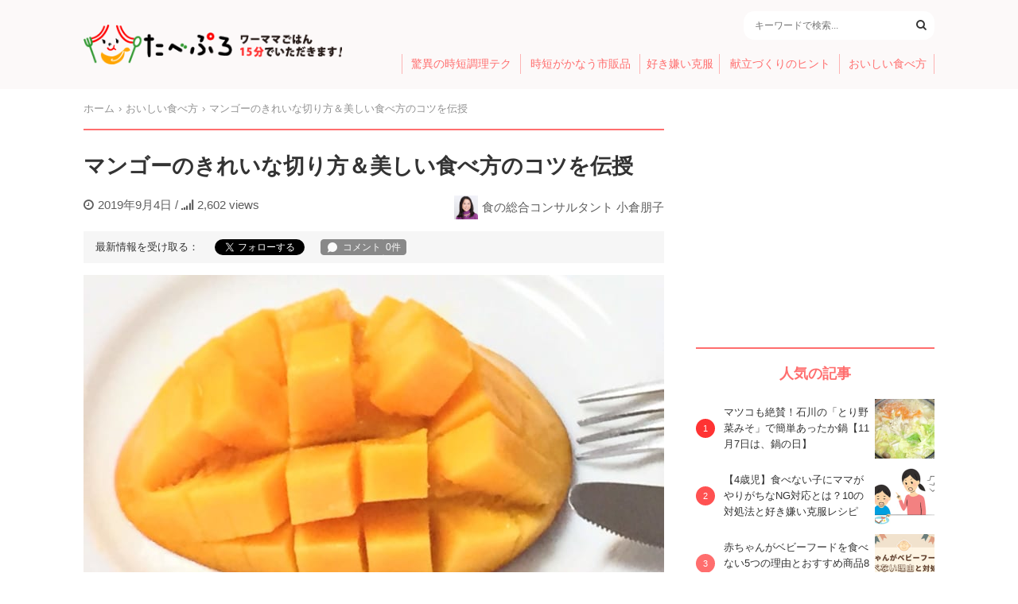

--- FILE ---
content_type: text/html; charset=UTF-8
request_url: https://tabepro.jp/68919
body_size: 14253
content:
<!DOCTYPE html>
<html>
<head>
<meta charset="utf-8">
<meta name="viewport" content="width=device-width,initial-scale=1.0">
<meta name="format-detection" content="telephone=no">
<meta name="robots" content="max-image-preview:large">
<title>マンゴーのきれいな切り方＆美しい食べ方のコツを伝授 - たべぷろ</title>
<meta name='robots' content='max-image-preview:large' />

<!-- This site is optimized with the Yoast SEO plugin v4.9 - https://yoast.com/wordpress/plugins/seo/ -->
<link rel="canonical" href="https://tabepro.jp/68919" />
<meta property="og:locale" content="ja_JP" />
<meta property="og:type" content="article" />
<meta property="og:title" content="マンゴーのきれいな切り方＆美しい食べ方のコツを伝授 - たべぷろ" />
<meta property="og:description" content="食の総合コンサルタント小倉朋子です。前回は、マンゴーの選び方と保存方法などをご紹介しました。マンゴーならではの、定番の切り方で食べるのも楽しいですね。カットのコツがわかれば簡単。ナイフとフォークで食べると、それだけでゆったりとした時間が演出できます。お子様の時から慣れておくと、楽しみながら丁寧に食事をする習慣にもなりますよ。でも、失敗すると皮も切れてしまうので、バランスのいい切り方のポイントを押さえておきましょう。" />
<meta property="og:url" content="https://tabepro.jp/68919" />
<meta property="og:site_name" content="たべぷろ" />
<meta property="article:publisher" content="https://www.facebook.com/tabepro" />
<meta property="article:tag" content="マナー" />
<meta property="article:tag" content="マンゴー" />
<meta property="article:section" content="おいしい食べ方" />
<meta property="article:published_time" content="2019-09-04T07:23:19+09:00" />
<meta property="article:modified_time" content="2019-09-05T15:56:56+09:00" />
<meta property="og:updated_time" content="2019-09-05T15:56:56+09:00" />
<meta property="fb:app_id" content="1408056522595676" />
<meta property="og:image" content="https://tabepro.jp/wp-content/uploads/2019/09/411a78b6ede7bce165991a32637e3d62-e1567548802527.jpg" />
<meta property="og:image:width" content="1632" />
<meta property="og:image:height" content="918" />
<meta name="twitter:card" content="summary_large_image" />
<meta name="twitter:description" content="食の総合コンサルタント小倉朋子です。前回は、マンゴーの選び方と保存方法などをご紹介しました。マンゴーならではの、定番の切り方で食べるのも楽しいですね。カットのコツがわかれば簡単。ナイフとフォークで食べると、それだけでゆったりとした時間が演出できます。お子様の時から慣れておくと、楽しみながら丁寧に食事をする習慣にもなりますよ。でも、失敗すると皮も切れてしまうので、バランスのいい切り方のポイントを押さえておきましょう。" />
<meta name="twitter:title" content="マンゴーのきれいな切り方＆美しい食べ方のコツを伝授 - たべぷろ" />
<meta name="twitter:site" content="@tabepro" />
<meta name="twitter:image" content="https://tabepro.jp/wp-content/uploads/2019/09/411a78b6ede7bce165991a32637e3d62-e1567548802527.jpg" />
<meta name="twitter:creator" content="@tabepro" />
<!-- / Yoast SEO plugin. -->

<link rel='stylesheet' id='wp-block-library-css' href='https://tabepro.jp/wp-includes/css/dist/block-library/style.min.css?ver=6.1.1' type='text/css' media='all' />
<link rel='stylesheet' id='classic-theme-styles-css' href='https://tabepro.jp/wp-includes/css/classic-themes.min.css?ver=1' type='text/css' media='all' />
<style id='global-styles-inline-css' type='text/css'>
body{--wp--preset--color--black: #000000;--wp--preset--color--cyan-bluish-gray: #abb8c3;--wp--preset--color--white: #ffffff;--wp--preset--color--pale-pink: #f78da7;--wp--preset--color--vivid-red: #cf2e2e;--wp--preset--color--luminous-vivid-orange: #ff6900;--wp--preset--color--luminous-vivid-amber: #fcb900;--wp--preset--color--light-green-cyan: #7bdcb5;--wp--preset--color--vivid-green-cyan: #00d084;--wp--preset--color--pale-cyan-blue: #8ed1fc;--wp--preset--color--vivid-cyan-blue: #0693e3;--wp--preset--color--vivid-purple: #9b51e0;--wp--preset--gradient--vivid-cyan-blue-to-vivid-purple: linear-gradient(135deg,rgba(6,147,227,1) 0%,rgb(155,81,224) 100%);--wp--preset--gradient--light-green-cyan-to-vivid-green-cyan: linear-gradient(135deg,rgb(122,220,180) 0%,rgb(0,208,130) 100%);--wp--preset--gradient--luminous-vivid-amber-to-luminous-vivid-orange: linear-gradient(135deg,rgba(252,185,0,1) 0%,rgba(255,105,0,1) 100%);--wp--preset--gradient--luminous-vivid-orange-to-vivid-red: linear-gradient(135deg,rgba(255,105,0,1) 0%,rgb(207,46,46) 100%);--wp--preset--gradient--very-light-gray-to-cyan-bluish-gray: linear-gradient(135deg,rgb(238,238,238) 0%,rgb(169,184,195) 100%);--wp--preset--gradient--cool-to-warm-spectrum: linear-gradient(135deg,rgb(74,234,220) 0%,rgb(151,120,209) 20%,rgb(207,42,186) 40%,rgb(238,44,130) 60%,rgb(251,105,98) 80%,rgb(254,248,76) 100%);--wp--preset--gradient--blush-light-purple: linear-gradient(135deg,rgb(255,206,236) 0%,rgb(152,150,240) 100%);--wp--preset--gradient--blush-bordeaux: linear-gradient(135deg,rgb(254,205,165) 0%,rgb(254,45,45) 50%,rgb(107,0,62) 100%);--wp--preset--gradient--luminous-dusk: linear-gradient(135deg,rgb(255,203,112) 0%,rgb(199,81,192) 50%,rgb(65,88,208) 100%);--wp--preset--gradient--pale-ocean: linear-gradient(135deg,rgb(255,245,203) 0%,rgb(182,227,212) 50%,rgb(51,167,181) 100%);--wp--preset--gradient--electric-grass: linear-gradient(135deg,rgb(202,248,128) 0%,rgb(113,206,126) 100%);--wp--preset--gradient--midnight: linear-gradient(135deg,rgb(2,3,129) 0%,rgb(40,116,252) 100%);--wp--preset--duotone--dark-grayscale: url('#wp-duotone-dark-grayscale');--wp--preset--duotone--grayscale: url('#wp-duotone-grayscale');--wp--preset--duotone--purple-yellow: url('#wp-duotone-purple-yellow');--wp--preset--duotone--blue-red: url('#wp-duotone-blue-red');--wp--preset--duotone--midnight: url('#wp-duotone-midnight');--wp--preset--duotone--magenta-yellow: url('#wp-duotone-magenta-yellow');--wp--preset--duotone--purple-green: url('#wp-duotone-purple-green');--wp--preset--duotone--blue-orange: url('#wp-duotone-blue-orange');--wp--preset--font-size--small: 13px;--wp--preset--font-size--medium: 20px;--wp--preset--font-size--large: 36px;--wp--preset--font-size--x-large: 42px;--wp--preset--spacing--20: 0.44rem;--wp--preset--spacing--30: 0.67rem;--wp--preset--spacing--40: 1rem;--wp--preset--spacing--50: 1.5rem;--wp--preset--spacing--60: 2.25rem;--wp--preset--spacing--70: 3.38rem;--wp--preset--spacing--80: 5.06rem;}:where(.is-layout-flex){gap: 0.5em;}body .is-layout-flow > .alignleft{float: left;margin-inline-start: 0;margin-inline-end: 2em;}body .is-layout-flow > .alignright{float: right;margin-inline-start: 2em;margin-inline-end: 0;}body .is-layout-flow > .aligncenter{margin-left: auto !important;margin-right: auto !important;}body .is-layout-constrained > .alignleft{float: left;margin-inline-start: 0;margin-inline-end: 2em;}body .is-layout-constrained > .alignright{float: right;margin-inline-start: 2em;margin-inline-end: 0;}body .is-layout-constrained > .aligncenter{margin-left: auto !important;margin-right: auto !important;}body .is-layout-constrained > :where(:not(.alignleft):not(.alignright):not(.alignfull)){max-width: var(--wp--style--global--content-size);margin-left: auto !important;margin-right: auto !important;}body .is-layout-constrained > .alignwide{max-width: var(--wp--style--global--wide-size);}body .is-layout-flex{display: flex;}body .is-layout-flex{flex-wrap: wrap;align-items: center;}body .is-layout-flex > *{margin: 0;}:where(.wp-block-columns.is-layout-flex){gap: 2em;}.has-black-color{color: var(--wp--preset--color--black) !important;}.has-cyan-bluish-gray-color{color: var(--wp--preset--color--cyan-bluish-gray) !important;}.has-white-color{color: var(--wp--preset--color--white) !important;}.has-pale-pink-color{color: var(--wp--preset--color--pale-pink) !important;}.has-vivid-red-color{color: var(--wp--preset--color--vivid-red) !important;}.has-luminous-vivid-orange-color{color: var(--wp--preset--color--luminous-vivid-orange) !important;}.has-luminous-vivid-amber-color{color: var(--wp--preset--color--luminous-vivid-amber) !important;}.has-light-green-cyan-color{color: var(--wp--preset--color--light-green-cyan) !important;}.has-vivid-green-cyan-color{color: var(--wp--preset--color--vivid-green-cyan) !important;}.has-pale-cyan-blue-color{color: var(--wp--preset--color--pale-cyan-blue) !important;}.has-vivid-cyan-blue-color{color: var(--wp--preset--color--vivid-cyan-blue) !important;}.has-vivid-purple-color{color: var(--wp--preset--color--vivid-purple) !important;}.has-black-background-color{background-color: var(--wp--preset--color--black) !important;}.has-cyan-bluish-gray-background-color{background-color: var(--wp--preset--color--cyan-bluish-gray) !important;}.has-white-background-color{background-color: var(--wp--preset--color--white) !important;}.has-pale-pink-background-color{background-color: var(--wp--preset--color--pale-pink) !important;}.has-vivid-red-background-color{background-color: var(--wp--preset--color--vivid-red) !important;}.has-luminous-vivid-orange-background-color{background-color: var(--wp--preset--color--luminous-vivid-orange) !important;}.has-luminous-vivid-amber-background-color{background-color: var(--wp--preset--color--luminous-vivid-amber) !important;}.has-light-green-cyan-background-color{background-color: var(--wp--preset--color--light-green-cyan) !important;}.has-vivid-green-cyan-background-color{background-color: var(--wp--preset--color--vivid-green-cyan) !important;}.has-pale-cyan-blue-background-color{background-color: var(--wp--preset--color--pale-cyan-blue) !important;}.has-vivid-cyan-blue-background-color{background-color: var(--wp--preset--color--vivid-cyan-blue) !important;}.has-vivid-purple-background-color{background-color: var(--wp--preset--color--vivid-purple) !important;}.has-black-border-color{border-color: var(--wp--preset--color--black) !important;}.has-cyan-bluish-gray-border-color{border-color: var(--wp--preset--color--cyan-bluish-gray) !important;}.has-white-border-color{border-color: var(--wp--preset--color--white) !important;}.has-pale-pink-border-color{border-color: var(--wp--preset--color--pale-pink) !important;}.has-vivid-red-border-color{border-color: var(--wp--preset--color--vivid-red) !important;}.has-luminous-vivid-orange-border-color{border-color: var(--wp--preset--color--luminous-vivid-orange) !important;}.has-luminous-vivid-amber-border-color{border-color: var(--wp--preset--color--luminous-vivid-amber) !important;}.has-light-green-cyan-border-color{border-color: var(--wp--preset--color--light-green-cyan) !important;}.has-vivid-green-cyan-border-color{border-color: var(--wp--preset--color--vivid-green-cyan) !important;}.has-pale-cyan-blue-border-color{border-color: var(--wp--preset--color--pale-cyan-blue) !important;}.has-vivid-cyan-blue-border-color{border-color: var(--wp--preset--color--vivid-cyan-blue) !important;}.has-vivid-purple-border-color{border-color: var(--wp--preset--color--vivid-purple) !important;}.has-vivid-cyan-blue-to-vivid-purple-gradient-background{background: var(--wp--preset--gradient--vivid-cyan-blue-to-vivid-purple) !important;}.has-light-green-cyan-to-vivid-green-cyan-gradient-background{background: var(--wp--preset--gradient--light-green-cyan-to-vivid-green-cyan) !important;}.has-luminous-vivid-amber-to-luminous-vivid-orange-gradient-background{background: var(--wp--preset--gradient--luminous-vivid-amber-to-luminous-vivid-orange) !important;}.has-luminous-vivid-orange-to-vivid-red-gradient-background{background: var(--wp--preset--gradient--luminous-vivid-orange-to-vivid-red) !important;}.has-very-light-gray-to-cyan-bluish-gray-gradient-background{background: var(--wp--preset--gradient--very-light-gray-to-cyan-bluish-gray) !important;}.has-cool-to-warm-spectrum-gradient-background{background: var(--wp--preset--gradient--cool-to-warm-spectrum) !important;}.has-blush-light-purple-gradient-background{background: var(--wp--preset--gradient--blush-light-purple) !important;}.has-blush-bordeaux-gradient-background{background: var(--wp--preset--gradient--blush-bordeaux) !important;}.has-luminous-dusk-gradient-background{background: var(--wp--preset--gradient--luminous-dusk) !important;}.has-pale-ocean-gradient-background{background: var(--wp--preset--gradient--pale-ocean) !important;}.has-electric-grass-gradient-background{background: var(--wp--preset--gradient--electric-grass) !important;}.has-midnight-gradient-background{background: var(--wp--preset--gradient--midnight) !important;}.has-small-font-size{font-size: var(--wp--preset--font-size--small) !important;}.has-medium-font-size{font-size: var(--wp--preset--font-size--medium) !important;}.has-large-font-size{font-size: var(--wp--preset--font-size--large) !important;}.has-x-large-font-size{font-size: var(--wp--preset--font-size--x-large) !important;}
.wp-block-navigation a:where(:not(.wp-element-button)){color: inherit;}
:where(.wp-block-columns.is-layout-flex){gap: 2em;}
.wp-block-pullquote{font-size: 1.5em;line-height: 1.6;}
</style>
<link rel='stylesheet' id='contact-form-7-css' href='https://tabepro.jp/wp-content/plugins/contact-form-7/includes/css/styles.css?ver=5.7.3' type='text/css' media='all' />
<link rel='stylesheet' id='font-awesome-css' href='https://cdnjs.cloudflare.com/ajax/libs/font-awesome/4.7.0/css/font-awesome.css?ver=6.1.1' type='text/css' media='all' />
<link rel='stylesheet' id='tabeprostyle-css' href='https://tabepro.jp/wp-content/themes/tabepro-pc/style.css?ver=6.1.1' type='text/css' media='all' />
<link rel='stylesheet' id='fit-sidebar-css' href='https://tabepro.jp/wp-content/themes/tabepro-pc/assets/css/jquery.fit-sidebar.css?ver=6.1.1' type='text/css' media='all' />
<script type='application/json' id='wpp-json'>
{"sampling_active":0,"sampling_rate":100,"ajax_url":"https:\/\/tabepro.jp\/wp-json\/wordpress-popular-posts\/v1\/popular-posts","api_url":"https:\/\/tabepro.jp\/wp-json\/wordpress-popular-posts","ID":68919,"token":"29c6254ff2","lang":0,"debug":0}
</script>
<script type='text/javascript' src='https://tabepro.jp/wp-content/plugins/wordpress-popular-posts/assets/js/wpp.min.js?ver=6.1.1' id='wpp-js-js'></script>
<link rel='shortlink' href='https://tabepro.jp/?p=68919' />
            <style id="wpp-loading-animation-styles">@-webkit-keyframes bgslide{from{background-position-x:0}to{background-position-x:-200%}}@keyframes bgslide{from{background-position-x:0}to{background-position-x:-200%}}.wpp-widget-placeholder,.wpp-widget-block-placeholder{margin:0 auto;width:60px;height:3px;background:#dd3737;background:linear-gradient(90deg,#dd3737 0%,#571313 10%,#dd3737 100%);background-size:200% auto;border-radius:3px;-webkit-animation:bgslide 1s infinite linear;animation:bgslide 1s infinite linear}</style>
            <script>
window.dataLayer = window.dataLayer || [];
dataLayer.push({
	'page_author': 'oguratomoko',
	'page_category': 'delicious'
});
</script>
<script>(function(w,d,s,l,i){w[l]=w[l]||[];w[l].push({'gtm.start':
new Date().getTime(),event:'gtm.js'});var f=d.getElementsByTagName(s)[0],
j=d.createElement(s),dl=l!='dataLayer'?'&l='+l:'';j.async=true;j.src=
'https://www.googletagmanager.com/gtm.js?id='+i+dl;f.parentNode.insertBefore(j,f);
})(window,document,'script','dataLayer','GTM-PH954QC');</script>
<script async='async' src='https://www.googletagservices.com/tag/js/gpt.js'></script>
<script async src="//pagead2.googlesyndication.com/pagead/js/adsbygoogle.js"></script>
<script>
var googletag = googletag || {}; googletag.cmd = googletag.cmd || [];
googletag.cmd.push(function() {
	googletag.defineSlot('/21685619673/tabepro.jp/pc_sidebar1', [300, 250], 'div-gpt-ad-1518512902355-0').addService(googletag.pubads());
	// var mapping = googletag.sizeMapping().addSize([0, 0], [300, 250]).addSize([1080, 50], [336, 280]).build();
	googletag.defineSlot('/21685619673/tabepro.jp/pc_article_1', [300, 250], 'div-gpt-ad-1518666782183-0').addService(googletag.pubads());
	googletag.defineSlot('/21685619673/tabepro.jp/pc_article2', [300, 250], 'div-gpt-ad-1518666847018-0').addService(googletag.pubads());
	googletag.defineSlot('/21685619673/tabepro.jp/pc_article3', [300, 250], 'div-gpt-ad-1518674066223-0').addService(googletag.pubads());
	googletag.defineSlot('/21685619673/tabepro.jp/pc_article4', [300, 250], 'div-gpt-ad-1518674015264-0').addService(googletag.pubads());
			googletag.defineSlot('/21685619673/tabepro.jp/pc_sidebar2', [300, 250], 'div-gpt-ad-1518515426503-0').addService(googletag.pubads());
		googletag.pubads().disableInitialLoad();
	googletag.pubads().enableLazyLoad();
	googletag.enableServices();
});
</script>
<script>
!function(a9,a,p,s,t,A,g){if(a[a9])return;function q(c,r){a[a9]._Q.push([c,r])}a[a9]={init:function(){q("i",arguments)},fetchBids:function(){q("f",arguments)},setDisplayBids:function(){},targetingKeys:function(){return[]},_Q:[]};A=p.createElement(s);A.async=!0;A.src=t;g=p.getElementsByTagName(s)[0];g.parentNode.insertBefore(A,g)}("apstag",window,document,"script","//c.amazon-adsystem.com/aax2/apstag.js");

apstag.init({
	pubID: 'eee139ff-0426-4b38-882a-a01f1dcc7184',
	adServer: 'googletag',
	bidTimeout: 3000
});
apstag.fetchBids({
	slots: [
		{ slotID: 'div-gpt-ad-1518512902355-0', slotName: '/21685619673/tabepro.jp/pc_sidebar1', sizes: [[300, 250]] },
		{ slotID: 'div-gpt-ad-1518666782183-0', slotName: '/21685619673/tabepro.jp/pc_article_1', sizes: [[300, 250]] },
		{ slotID: 'div-gpt-ad-1518666847018-0', slotName: '/21685619673/tabepro.jp/pc_article2', sizes: [[300, 250]] },
		{ slotID: 'div-gpt-ad-1518674066223-0', slotName: '/21685619673/tabepro.jp/pc_article3', sizes: [[300, 250]] },
		{ slotID: 'div-gpt-ad-1518674015264-0', slotName: '/21685619673/tabepro.jp/pc_article4', sizes: [[300, 250]] },
		{ slotID: 'div-gpt-ad-1518515426503-0', slotName: '/21685619673/tabepro.jp/pc_sidebar2', sizes: [[300, 250]] }
	],
	timeout: 3000
}, function(bids) {
	googletag.cmd.push(function(){
		apstag.setDisplayBids();
		googletag.pubads().refresh();
	});
});
</script>
<link rel="apple-touch-icon-precomposed" href="https://tabepro.jp/wp-content/themes/tabepro-pc/assets/apple-touch-icon.png">
<link rel="apple-touch-icon" href="https://tabepro.jp/wp-content/themes/tabepro-pc/assets/apple-touch-icon.png">
</head>

<body>
<!-- Google Tag Manager (noscript) -->
<noscript><iframe src="https://www.googletagmanager.com/ns.html?id=GTM-PH954QC"
height="0" width="0" style="display:none;visibility:hidden"></iframe></noscript>
<!-- End Google Tag Manager (noscript) -->

<header id="header">
	<div class="container">
		<div class="header-logo">
			<a href="https://tabepro.jp/" class="logo-container"><img src="https://tabepro.jp/wp-content/themes/tabepro-pc/assets/logo.png" srcset="https://tabepro.jp/wp-content/themes/tabepro-pc/assets/logo.png 1x, https://tabepro.jp/wp-content/themes/tabepro-pc/assets/logo@2x.png 2x" class="logo"></a>
		</div>
		<div class="header-content">
			<div class="header-content-info">
								<div class="search-area">
					<form method="GET" action="/" class="search-area-box">
						<input class="search-area-input" type="text" name="s" placeholder="キーワードで検索..." value="">
						<button class="search-area-search" type="submit"><i class="fa fa-search"></i></button>
					</form>
				</div>
			</div>
			<ul class="menu">
				<li class="menu-item"><a href="https://tabepro.jp/category/jitantech">驚異の時短調理テク</a></li>
				<li class="menu-item"><a href="https://tabepro.jp/category/food">時短がかなう市販品</a></li>
				<li class="menu-item"><a href="https://tabepro.jp/category/sukikirai">好き嫌い克服</a></li>
				<li class="menu-item"><a href="https://tabepro.jp/category/menu">献立づくりのヒント</a></li>
				<li class="menu-item"><a href="https://tabepro.jp/category/delicious">おいしい食べ方</a></li>
			</ul>
		</div>
	</div>
</header>

<div class="container pure-g">

	<div class="main pure-u-2-3">

	<ul class="breadcrumb" itemscope="" itemtype="http://schema.org/BreadcrumbList"><li itemprop="itemListElement" itemscope itemtype="http://schema.org/ListItem"><a href="https://tabepro.jp/" itemprop="item"><span itemprop="name">ホーム</span></a><meta content="1" itemprop="position" /></li><li itemprop="itemListElement" itemscope itemtype="http://schema.org/ListItem"><a href="https://tabepro.jp/category/delicious" itemprop="item"><span itemprop="name">おいしい食べ方</span><meta content="2" itemprop="position" /></a></li><li itemprop="itemListElement" itemscope itemtype="http://schema.org/ListItem"><span itemprop="name">マンゴーのきれいな切り方＆美しい食べ方のコツを伝授</span><meta content="3" itemprop="position" /></li></ul>
		<main class="post" itemscope itemtype="http://schema.org/Article">
			
			<h1 class="post-title" itemprop="headline">マンゴーのきれいな切り方＆美しい食べ方のコツを伝授</h1>
			<div class="post-meta">
				<meta itemscope itemprop="mainEntityOfPage"  itemType="https://schema.org/WebPage" itemid="https://tabepro.jp/68919"/>
				<meta itemprop="datePublished" content="2019-09-04T07:23:19+09:00"/>
				<meta itemprop="dateModified" content="2019-09-05T15:56:56+09:00"/>
				<time datetime="2019-09-04" class="post-meta-date"><i class="fa fa-clock-o margin"></i>2019年9月4日</time>
				/ <span class="post-pv"><i class="fa fa-signal margin"></i>2,602 views</span>
				<span class="post-meta-author" itemprop="author" itemscope itemtype="https://schema.org/Person"><img width="150" height="150" src="https://tabepro.jp/wp-content/uploads/2017/03/dc0ebb7bc50b7573afe4d27f939cc2c4-150x150.jpg" class="post-meta-author-image" alt="" decoding="async" loading="lazy" /><a href="https://tabepro.jp/author/oguratomoko" itemprop="name">食の総合コンサルタント 小倉朋子</a></span>
			</div>

			<div class="post-follow"><div>最新情報を受け取る：</div>
<div class="fb-like" data-href="https://tabepro.jp/68919" data-layout="button_count" data-size="small" data-show-faces="false"></div>
<div class="tw-follow"><a href="https://twitter.com/tabepro" class="twitter-follow-button" data-show-count="false" data-lang="ja" data-show-screen-name="false" data-dnt="true">フォローする</a> <script>!function(d,s,id){var js,fjs=d.getElementsByTagName(s)[0],p=/^http:/.test(d.location)?'http':'https';if(!d.getElementById(id)){js=d.createElement(s);js.id=id;js.src=p+'://platform.twitter.com/widgets.js';fjs.parentNode.insertBefore(js,fjs);}}(document, 'script', 'twitter-wjs');</script></div>
<div class="line-follow"><div class="line-it-button" style="display: none;" data-lang="ja" data-type="like" data-url="https://tabepro.jp/68919"></div>
<script src="https://d.line-scdn.net/r/web/social-plugin/js/thirdparty/loader.min.js" async="async" defer="defer"></script></div>
<div class="ul-comment-counter ul-comment-counter-text-2 ul-comment-wide"></div>
</div>

						<div class="post-image" itemprop="image" itemscope itemtype="https://schema.org/ImageObject">
				<img width="730" height="410" src="https://tabepro.jp/wp-content/uploads/2019/09/411a78b6ede7bce165991a32637e3d62-e1567548802527-730x410.jpg" class="attachment-post-thumbnail size-post-thumbnail wp-post-image" alt="" decoding="async" />				<meta itemprop="url" content="https://tabepro.jp/wp-content/uploads/2019/09/411a78b6ede7bce165991a32637e3d62-e1567548802527.jpg">
				<meta itemprop="width" content="1632">
				<meta itemprop="height" content="918">
							</div>
			
			<div class="post-content">
				<p>食の総合コンサルタント小倉朋子です。前回は、マンゴーの選び方と保存方法などをご紹介しました。マンゴーならではの、定番の切り方で食べるのも楽しいですね。カットのコツがわかれば簡単。ナイフとフォークで食べると、それだけでゆったりとした時間が演出できます。お子様の時から慣れておくと、楽しみながら丁寧に食事をする習慣にもなりますよ。でも、失敗すると皮も切れてしまうので、バランスのいい切り方のポイントを押さえておきましょう。</p>
<div class="post-ad post-lead-ad">
	<div class="post-ad-left">
		<!-- /21685619673/tabepro.jp/pc_article_1 -->
		<div id='div-gpt-ad-1518666782183-0'>
		<script>googletag.cmd.push(function() { googletag.display('div-gpt-ad-1518666782183-0'); });</script>
		</div>
	</div>
	<div class="post-ad-right">
		<!-- /21685619673/tabepro.jp/pc_article2 -->
		<div id='div-gpt-ad-1518666847018-0'>
		<script>googletag.cmd.push(function() { googletag.display('div-gpt-ad-1518666847018-0'); });</script>
		</div>
	</div>
</div>
<h2>バランスのいい切り方のポイント</h2>
<p><strong>前回の記事はこちら</strong><br />
<a href="https://tabepro.jp/68359"><strong>夏バテ防止に生マンゴーをしっかり楽しもう！</strong></a></p>
<ol>
<li>マンゴーの平たい側を上下にして、種を中心に3等分します。種がない上と下を、それぞれナイフで皮を切らないようにしてカットしましょう。</li>
<li>ナイフでさいの目状に切り込みを入れます。<br />
ポイントは2つ。<br />
・皮まで到達しないこと。<br />
・一片を1.5～1.8センチくらいにすること。<br />
2センチになると、若干大きすぎかな、と思ってください。逆に1センチくらいに細かく切るとニョキニョキ新芽が出ているみたいになってしまうのです！</li>
<li>ナイフの先端を使って丁寧にス～ッと切ります。皮まで到達しないように気をつけましょう。できれば果物ナイフかペディナイフのほうがおすすめです。</li>
<li>切れ込みを入れたら、皮の下側に両手を置いて、皮の中心をカパッと上に持ち上げれば出来上がり！</li>
</ol>
<figure><img decoding="async" loading="lazy" class="alignnone wp-image-68935 size-large" src="https://tabepro.jp/wp-content/uploads/2019/09/411a78b6ede7bce165991a32637e3d62-1-690x518.jpg" alt="" width="690" height="518" /></figure>
<p>丁寧にしないで無造作に切ってしまうと、皮の端っこが下の写真のように切れてしまいます。</p>
<figure><img decoding="async" loading="lazy" class="alignnone size-large wp-image-68918" src="https://tabepro.jp/wp-content/uploads/2019/09/6b4d6fb9040c6008e2308d43f87ac082-690x518.jpg" alt="" width="690" height="518" /></figure>
<p>大きい、または、少し硬いマンゴーの場合は、最初に皮と実の境目のサイドの部分をクルッと一周切り込みを入れておくと、皮に近いサイドの実もしっかり浮き上がるため、仕上がりがよりキレイです。</p>
<h2>ナイフとフォークで美しく食べるポイント</h2>
<p>ナイフとフォークでひとつずつ切って口に運びます。中央から食べてしまいがちですが、見た目がきれいでなくなってしまうので、左手前から右奥に向かって食べ進めます。</p>
<p>フォークで食べるひとつを刺したら、ナイフを正しく持ったまま横向きにして皮と実の間を剥がすように削いでいきます。皮のまわりの実は、皮の内側に最初に切り込みを入れてから、同じ手順で切りましょう。</p>
<p>食べ終わったあとも美しい食べ方は大切なポイントです！ 食べたら残った皮を2つに折り曲げておきましょう。こうすることでキレイな食べ方の印象になり、気遣いも感じますね。（「小倉式食事七則」）。</p>
			</div>

			<div class="post-sns">
				<p>この記事が気に入ったら「いいね！」してね</p>
<div class="fb-tw-follow">
	<div class="facebook-like">
		<div class="fb-like" data-href="https://tabepro.jp/68919" data-layout="button_count" data-action="like" data-size="large" data-share="false"></div>
	</div>
	<div class="tw-follow">
		<a href="https://twitter.com/tabepro" class="twitter-follow-button" data-size="large" data-show-screen-name="false" data-lang="ja" data-dnt="true" data-show-count="false">フォローする</a>
	</div>
</div>
<ul class="sns-share">
	<li>
		<a href="https://twitter.com/share?count=horizontal&original_referer=https://tabepro.jp/68919&text=マンゴーのきれいな切り方＆美しい食べ方のコツを伝授&url=https://tabepro.jp/68919" onclick="window.open(this.href, 'tweetWindow', 'width=550, height=450,personalbar=0,toolbar=0,scrollbars=1,resizable=1'); return false;" target="_blank" rel="nofollow" class="btn-twitter"><i class="fa fa-twitter"></i>ツイート</a>
	</li><li>
		<a href="https://www.facebook.com/share.php?u=https://tabepro.jp/68919" onclick="window.open(this.href, 'FBwindow', 'width=550, height=450, menubar=no, toolbar=no, scrollbars=yes'); return false;" target="_blank" rel="nofollow" class="btn-facebook"><i class="fa fa-facebook-official"></i>シェアする</a>
	</li><li>
		<a href="https://timeline.line.me/social-plugin/share?url=https://tabepro.jp/68919" onclick="window.open(this.href, 'lineWindow', 'width=550, height=503, menubar=no, toolbar=no, scrollbars=yes'); return false;" target="_blank" rel="nofollow" class="btn-line"><i class="icon-line"></i>LINEに送る</a>
	</li>
</ul>
			</div>

						<div class="post-comment">
					<h4 class="title">コメント</h4>
					<p style="font-size: 85%;"><a href="/terms" target="_blank">記事コメント投稿サービス利用規約</a>に同意の上ご利用ください。</p>
					<div id="ulCommentWidget" style="clear:both;"></div>
					<script>
					var _ul_comment_config = _ul_comment_config||{'id': 'CM-wfmx2Svj', 'article_id': '68919', 'author': 'oguratomoko', 'published_at': '2019-09-04 07:23:19'};
					(function (c, n, s) {if (c[n] === void 0) {c['ULObject'] = n;
					c[n] = c[n] || function () {(c[n].q = c[n].q || []).push(arguments)};
					c[n].l = 1 * new Date();var e = document.createElement('script');e.async = 1;
					e.src = s + "/comment.js";var t = document.getElementsByTagName('script')[0];
					t.parentNode.insertBefore(e, t);}})
					(window, 'ul_comment_widget', 'https://cm-widget.nakanohito.jp/cm');
					ul_comment_widget('init', _ul_comment_config);
					</script>
			</div>
			
			<div class="post-tags">
					<h4 class="title">関連キーワード</h4><ul class="tag-list"><li><a href="https://tabepro.jp/tag/%e3%83%9e%e3%83%8a%e3%83%bc" rel="tag">マナー</a></li><li><a href="https://tabepro.jp/tag/%e3%83%9e%e3%83%b3%e3%82%b4%e3%83%bc" rel="tag">マンゴー</a></li></ul>			</div>

			<div class="post-ad post-bottom-ad">
	<div class="post-ad-left">
		<!-- /21685619673/tabepro.jp/pc_article3 -->
		<div id='div-gpt-ad-1518674066223-0' style='height:250px; width:300px;'>
		<script>googletag.cmd.push(function() { googletag.display('div-gpt-ad-1518674066223-0'); });</script>
		</div>
	</div>
	<div class="post-ad-right">
		<!-- /21685619673/tabepro.jp/pc_article4 -->
		<div id='div-gpt-ad-1518674015264-0' style='height:250px; width:300px;'>
		<script>googletag.cmd.push(function() { googletag.display('div-gpt-ad-1518674015264-0'); });</script>
		</div>
	</div>
</div>

			<div class="post-author">
				<div>
										<div class="post-author-image">
						<img width="150" height="150" src="https://tabepro.jp/wp-content/uploads/2017/03/dc0ebb7bc50b7573afe4d27f939cc2c4-150x150.jpg" class="attachment-thumbnail size-thumbnail" alt="" decoding="async" loading="lazy" />					</div>
										<div class="post-author-meta">
						<span>この記事を書いた人</span>
						<h3 class="post-author-name">食の総合コンサルタント 小倉朋子</h3>
						<a href="https://tabepro.jp/author/oguratomoko">記事一覧</a>
					</div>
				</div>
				<p>食の総合コンサルタント / 株)トータルフード代表取締役 / 亜細亜大学講師 / 食輝塾主宰　
24時間食一色の生粋の食オタク。メニュー開発、マナー、箸文化、ダイエット、食育などあらゆる分野の食に精通、提案をしている。</p>
				<div class="author-links">
			<p class="author-website"><a href="http://www.totalfood.jp/" target="_blank" rel="nofollow">http://www.totalfood.jp/</a></p>
					</div>
				<div class="post-recent">
					<h3>食の総合コンサルタント 小倉朋子の最新の記事</h3>
					<ul class="post-item-listview">
										<li>
						<a href="https://tabepro.jp/69793">
							<img width="150" height="150" src="https://tabepro.jp/wp-content/uploads/2019/09/face9686a126c31e936870d7c956b970-32-e1568881637765-150x150.jpg" class="attachment-thumbnail size-thumbnail wp-post-image" alt="" decoding="async" loading="lazy" />							<h4>ワイン＆焼酎にあう簡単チーズトースト2選！</h4>
						</a>
					</li>
										<li>
						<a href="https://tabepro.jp/68919">
							<img width="150" height="150" src="https://tabepro.jp/wp-content/uploads/2019/09/411a78b6ede7bce165991a32637e3d62-e1567548802527-150x150.jpg" class="attachment-thumbnail size-thumbnail wp-post-image" alt="" decoding="async" loading="lazy" />							<h4>マンゴーのきれいな切り方＆美しい食べ方のコツを伝授</h4>
						</a>
					</li>
										<li>
						<a href="https://tabepro.jp/68359">
							<img width="150" height="150" src="https://tabepro.jp/wp-content/uploads/2019/08/448a94929572d9bc18fb57fc52089fb5-38-e1566859280966-150x150.jpg" class="attachment-thumbnail size-thumbnail wp-post-image" alt="" decoding="async" loading="lazy" />							<h4>夏バテ防止に生マンゴーをしっかり楽しもう！</h4>
						</a>
					</li>
										<li>
						<a href="https://tabepro.jp/66034">
							<img width="150" height="150" src="https://tabepro.jp/wp-content/uploads/2019/07/46c4f3f7360db850647354c431662c8e-3-e1564278423860-150x150.jpeg" class="attachment-thumbnail size-thumbnail wp-post-image" alt="" decoding="async" loading="lazy" />							<h4>大人も子どもも楽しめるチーズトースト2選！朝ごはんやお酒のお供に</h4>
						</a>
					</li>
									</ul>
				</div>
			</div>

			
			<div class="post-pager pure-g">
								<a class="pure-u-1-2 next" rel="next" href="https://tabepro.jp/68943">
					<div><span>次の記事</span><h4>イワシは骨ごと食べよう！管理栄養士おすすめイワシつみれ揚げ【レシピ付き】</h4></div>
				</a>
				
									<a class="pure-u-1-2 prev" rel="prev" href="https://tabepro.jp/68924">
						<div><span>前の記事</span><h4>新しい仲間も加わった「チョコエッグ（ピクサー5）」</h4></div>
					</a>
							</div>

			<div class="post-related">
				<div id="csw_block"></div>
				<script async>
				  (function(d,s,o,f,p,c,t){c=d.createElement(s);c.type='text/javascript';c.charset='UTF-8';c.async=true;c.src=o+f+'?i='+p;t=d.getElementsByTagName(s)[0];t.parentNode.insertBefore(c,t);})(document,'script','//client.contents-search-windows.com/','csw_cl_b.js','Bt9hJVVoZB72Yxnn')
				</script>
			</div>

			<div class="post-related">
				<h3 class="title">おすすめの記事</h3>
				<ins class="adsbygoogle"
     style="display:block"
     data-ad-format="autorelaxed"
     data-ad-client="ca-pub-6024800863302378"
     data-ad-slot="6243652268"></ins>
<script>
     (adsbygoogle = window.adsbygoogle || []).push({});
</script>
			</div>

			<div class="post-related">
				<h3 class="title">関連記事</h3>
				<ul class="post-item-gridview">
								<li>
					<a href="https://tabepro.jp/109679">
						<img src="https://tabepro.jp/wp-content/themes/tabepro-pc/assets/no-image-360.png" class="img-responsive">						<h4>たべぷろ更新停止のお知らせ</h4>
					</a>
				</li>
								<li>
					<a href="https://tabepro.jp/109663">
						<img width="360" height="240" src="https://tabepro.jp/wp-content/uploads/2024/05/5829b43571ce595e5127c235cb95ad2f-360x240.jpg" class="img-responsive wp-post-image" alt="" decoding="async" loading="lazy" />						<h4>鶏の酢醤油煮レシピ！短時間調理でふんわりやわらかいお手軽おつまみ</h4>
					</a>
				</li>
								<li>
					<a href="https://tabepro.jp/109670">
						<img width="360" height="240" src="https://tabepro.jp/wp-content/uploads/2024/05/737b55005f482ba265cbc19868f5b553-360x240.jpg" class="img-responsive wp-post-image" alt="" decoding="async" loading="lazy" />						<h4>お手軽ザワークラウト10分レシピ！湯通しで簡単＆短時間で作れるサラダ感覚のおつまみ</h4>
					</a>
				</li>
								<li>
					<a href="https://tabepro.jp/109650">
						<img width="360" height="240" src="https://tabepro.jp/wp-content/uploads/2024/04/75722a5a596e1a6162fde573dcf650bf-360x240.jpg" class="img-responsive wp-post-image" alt="" decoding="async" loading="lazy" />						<h4>【動画】揖保乃糸おすすめ！春野菜を使ったアレンジそうめんレシピ2選</h4>
					</a>
				</li>
								<li>
					<a href="https://tabepro.jp/109633">
						<img width="360" height="240" src="https://tabepro.jp/wp-content/uploads/2024/04/81dd4df7529a4765132f4425191d1715-360x240.jpg" class="img-responsive wp-post-image" alt="" decoding="async" loading="lazy" />						<h4>じゃばらキュウリの甘酢漬け15分レシピ！料理の時間をたのしめる小気味よい食感のおつまみ</h4>
					</a>
				</li>
								<li>
					<a href="https://tabepro.jp/109640">
						<img width="360" height="240" src="https://tabepro.jp/wp-content/uploads/2024/04/0ed83ca5894f30aed6da389d630d89a3-360x240.jpg" class="img-responsive wp-post-image" alt="" decoding="async" loading="lazy" />						<h4>りゅうきゅう10分レシピ！生姜とゴマがきいてさっぱり食べれる大分県の郷土料理</h4>
					</a>
				</li>
								<li>
					<a href="https://tabepro.jp/109604">
						<img width="360" height="240" src="https://tabepro.jp/wp-content/uploads/2024/03/08b4e77837f61d38eaba93efda9397c0-360x240.jpg" class="img-responsive wp-post-image" alt="" decoding="async" loading="lazy" />						<h4>香味ザーサイレシピ！味付けはザーサイのみ、シャキシャキな香味野菜と和えたおつまみ</h4>
					</a>
				</li>
								<li>
					<a href="https://tabepro.jp/109621">
						<img width="360" height="240" src="https://tabepro.jp/wp-content/uploads/2024/04/9f45a6996c66a53471fb230942620345-360x240.jpg" class="img-responsive wp-post-image" alt="" decoding="async" loading="lazy" />						<h4>【動画】白ワインにも合う♪揖保乃糸おすすめアレンジそうめんレシピ2選</h4>
					</a>
				</li>
								</ul>
			</div>

					</main>

	</div>

	<aside class="pure-u-1-3 aside">
<div class="sidebar">
	<div>
		<!-- /21685619673/tabepro.jp/pc_sidebar1 -->
<div id='div-gpt-ad-1518512902355-0' style='height:250px; width:300px;'>
<script>googletag.cmd.push(function() { googletag.display('div-gpt-ad-1518512902355-0'); });</script>
</div>	</div>

	<div>
		<h3 class="side-title">人気の記事</h3>
		<ol class="popular-posts side-listview">
			<li>
		<a href="https://tabepro.jp/16699">
			<h4>マツコも絶賛！石川の「とり野菜みそ」で簡単あったか鍋【11月7日は、鍋の日】</h4>

			<img width="150" height="150" src="https://tabepro.jp/wp-content/uploads/2017/11/0f8de2ed0f889132d0e2decf3c3c8572-e1509963688213-150x150.jpg" class=" wp-post-image" alt="" decoding="async" loading="lazy" />		</a>
	</li>
	<li>
		<a href="https://tabepro.jp/98095">
			<h4>【4歳児】食べない子にママがやりがちなNG対応とは？10の対処法と好き嫌い克服レシピ</h4>

			<img width="150" height="150" src="https://tabepro.jp/wp-content/uploads/2022/02/b534c1c67ad320a127b6b7c14cc90b2c-e1645255024211-150x150.jpg" class=" wp-post-image" alt="" decoding="async" loading="lazy" />		</a>
	</li>
	<li>
		<a href="https://tabepro.jp/104181">
			<h4>赤ちゃんがベビーフードを食べない5つの理由とおすすめ商品8選！</h4>

			<img width="150" height="150" src="https://tabepro.jp/wp-content/uploads/2022/12/6bb61e3b7bce0931da574d19d1d82c88-1-150x150.jpg" class=" wp-post-image" alt="" decoding="async" loading="lazy" />		</a>
	</li>
	<li>
		<a href="https://tabepro.jp/22145">
			<h4>太宰府名物「梅の実ひじき」のおいしい食べ方４選</h4>

			<img width="150" height="150" src="https://tabepro.jp/wp-content/uploads/2018/01/c4ca4238a0b923820dcc509a6f75849b-11-150x150.jpg" class=" wp-post-image" alt="" decoding="async" loading="lazy" />		</a>
	</li>
	<li>
		<a href="https://tabepro.jp/64646">
			<h4>幼児が下痢の回復期におすすめの消化のよい食事2選【レシピ付き】</h4>

			<img width="150" height="150" src="https://tabepro.jp/wp-content/uploads/2019/07/face9686a126c31e936870d7c956b970-10-e1562624154391-150x150.jpg" class=" wp-post-image" alt="" decoding="async" loading="lazy" />		</a>
	</li>
	<li>
		<a href="https://tabepro.jp/41177">
			<h4>【ケンタッキー】あのコールスローを自宅で再現！たっぷり食べよ♪</h4>

			<img width="150" height="150" src="https://tabepro.jp/wp-content/uploads/2018/08/face9686a126c31e936870d7c956b970-43-e1535086990463-150x150.jpg" class=" wp-post-image" alt="" decoding="async" loading="lazy" />		</a>
	</li>
	<li>
		<a href="https://tabepro.jp/104502">
			<h4>高タンパク低カロリーの夕飯献立を1週間分公開！ワーママの肥満防止に</h4>

			<img width="150" height="150" src="https://tabepro.jp/wp-content/uploads/2022/12/e0a9f8686b5d5eb8e48391b9be7ef65d-150x150.jpg" class=" wp-post-image" alt="高タンパク低カロリーの夕飯献立　1週間分" decoding="async" loading="lazy" />		</a>
	</li>
	<li>
		<a href="https://tabepro.jp/100806">
			<h4>「1歳でも食べられる」おすすめオートミール9選！離乳食として選ぶポイントやレシピも</h4>

			<img width="150" height="150" src="https://tabepro.jp/wp-content/uploads/2022/06/6bb61e3b7bce0931da574d19d1d82c88-1-150x150.png" class=" wp-post-image" alt="１歳　おすすめオートミール" decoding="async" loading="lazy" />		</a>
	</li>
	<li>
		<a href="https://tabepro.jp/55781">
			<h4>からあげクンそっくりな唐揚げを格安で作ってたっぷり食べよう【レシピ付き】</h4>

			<img width="150" height="150" src="https://tabepro.jp/wp-content/uploads/2019/03/2778743b3b7a1ee720f82d1d9a464e65-4-150x150.jpg" class=" wp-post-image" alt="" decoding="async" loading="lazy" />		</a>
	</li>
		</ol>
	</div>

	<div>
		<h3 class="side-title">企画特集</h3>
		<p><a href="https://tabepro.jp/special/menekiryoku"><img src="https://tabepro.jp/wp-content/themes/tabepro-pc/assets/special-menekiryoku.jpg"></a></p>
		<p><a href="https://tabepro.jp/special/present"><img src="https://tabepro.jp/wp-content/themes/tabepro-pc/assets/special-present.jpg"></a></p>
		<p><a href="https://tabepro.nosh.jp/" target="_blank"><img src="https://tabepro.jp/wp-content/themes/tabepro-pc/assets/special-nosh.jpg"></a></p>
	</div>

	<div>
		<h3 class="side-title">殿堂入りレシピ</h3>
		<ul class="side-gridview">
			<li>
		<a href="https://tabepro.jp/103739">
			<img width="480" height="270" src="https://tabepro.jp/wp-content/uploads/2022/11/aa0e5a2592d0fe8972d17d67fb4fe3b3-2-e1667565389121-480x270.jpg" class=" wp-post-image" alt="" decoding="async" loading="lazy" />
			<h4>働くママを応援する今秋のベストレシピは「秋満載！時短シチュー」</h4>
		</a>
	</li>
	<li>
		<a href="https://tabepro.jp/101584">
			<img width="480" height="270" src="https://tabepro.jp/wp-content/uploads/2022/08/ab6b5c61bfa41d9a939153a65e18aa4a-e1659393349458-480x270.jpg" class=" wp-post-image" alt="" decoding="async" loading="lazy" />
			<h4>働くママを応援する今夏のベストレシピは「とろろ蕎麦稲荷詰め」！ 夏にピッタリで子どもも食べやすい</h4>
		</a>
	</li>
	<li>
		<a href="https://tabepro.jp/99467">
			<img width="480" height="270" src="https://tabepro.jp/wp-content/uploads/2022/04/36ccce7ce6b7be972e2ea79d96e4198d-e1650942957256-480x270.jpg" class=" wp-post-image" alt="" decoding="async" loading="lazy" />
			<h4>働くママを応援する今春のベストレシピは「ホットケーキミックスでつくるツナコーンピザ」！</h4>
		</a>
	</li>
	<li>
		<a href="https://tabepro.jp/97472">
			<img width="480" height="270" src="https://tabepro.jp/wp-content/uploads/2022/01/25b2916b5c49db617f52fa5ea48efee7-6-480x270.jpg" class=" wp-post-image" alt="" decoding="async" loading="lazy" />
			<h4>働くママを応援する今冬のベストレシピは「カレー風味ナゲット」！ 香りに誘われ子どもも完食</h4>
		</a>
	</li>
	<li>
		<a href="https://tabepro.jp/94631">
			<img width="480" height="270" src="https://tabepro.jp/wp-content/uploads/2021/09/25b2916b5c49db617f52fa5ea48efee7-38-e1632444444110-480x270.jpg" class=" wp-post-image" alt="" decoding="async" loading="lazy" />
			<h4>働くママを応援する秋のベストレシピは「かぼちゃスープで簡単グラタン」！ 余ったスープ＆レンチンマカロニで時短</h4>
		</a>
	</li>
			<li>
				<a href="https://tabepro.jp/4492">
					<img width="480" height="270" src="https://tabepro.jp/wp-content/uploads/2017/05/7af1313b1333e9c2ecd3278a5035c2c2-480x270.jpg" class=" wp-post-image">
					<h4>【たべぷろライターの一覧はコチラ】</h4>
				</a>
			</li>
		</ul>
	</div>

	<div>
		<!-- /21685619673/tabepro.jp/pc_sidebar2 -->
<div id='div-gpt-ad-1518515426503-0' style='height:250px; width:300px;'>
<script>googletag.cmd.push(function() { googletag.display('div-gpt-ad-1518515426503-0'); });</script>
</div>	</div>

		<div>
				<h3 class="side-title">シーン別に記事を探す</h3>
		<ul class="tag-list">
			<li><a href="https://tabepro.jp/tag/15%E5%88%86%E3%83%AC%E3%82%B7%E3%83%94">15分レシピ</a></li>
<li><a href="https://tabepro.jp/tag/10%E5%88%86%E3%83%AC%E3%82%B7%E3%83%94">10分レシピ</a></li>
<li><a href="https://tabepro.jp/tag/1%E9%80%B1%E9%96%93%E3%83%AC%E3%82%B7%E3%83%94">1週間レシピ</a></li>
<li><a href="https://tabepro.jp/tag/%E7%AF%80%E7%B4%84%E3%83%AC%E3%82%B7%E3%83%94">節約レシピ</a></li>
<li><a href="https://tabepro.jp/tag/%E5%A4%9C%E3%81%94%E3%81%AF%E3%82%93">夜ごはん</a></li>
<li><a href="https://tabepro.jp/tag/%E3%83%A1%E3%82%A4%E3%83%B3%E6%96%99%E7%90%86">メイン料理</a></li>
<li><a href="https://tabepro.jp/tag/%E3%81%8A%E3%81%8B%E3%81%9A">おかず</a></li>
<li><a href="https://tabepro.jp/tag/%E7%8C%AE%E7%AB%8B">献立</a></li>
<li><a href="https://tabepro.jp/tag/%E9%9B%A2%E4%B9%B3%E9%A3%9F">離乳食</a></li>
<li><a href="https://tabepro.jp/tag/%E5%B9%BC%E5%85%90%E9%A3%9F">幼児食</a></li>
		</ul>
	</div>
	<div>
		<h3 class="side-title">食材・料理別に記事を探す</h3>
		<ul class="tag-list">
			<li><a href="https://tabepro.jp/tag/%E9%B6%8F%E8%82%89">鶏肉</a></li>
<li><a href="https://tabepro.jp/tag/%E7%89%9B%E8%82%89">牛肉</a></li>
<li><a href="https://tabepro.jp/tag/%E8%B1%9A%E8%82%89">豚肉</a></li>
<li><a href="https://tabepro.jp/tag/%E5%8D%B5">卵</a></li>
<li><a href="https://tabepro.jp/tag/%E3%81%B2%E3%81%8D%E8%82%89">ひき肉</a></li>
<li><a href="https://tabepro.jp/tag/%E9%AD%9A">魚</a></li>
<li><a href="https://tabepro.jp/tag/%E3%82%AB%E3%83%83%E3%83%88%E9%87%8E%E8%8F%9C">カット野菜</a></li>
<li><a href="https://tabepro.jp/tag/%E3%81%98%E3%82%83%E3%81%8C%E3%81%84%E3%82%82">じゃがいも</a></li>
<li><a href="https://tabepro.jp/tag/%E3%83%84%E3%83%8A">ツナ</a></li>
<li><a href="https://tabepro.jp/tag/%E3%82%B5%E3%83%A9%E3%83%80%E3%83%81%E3%82%AD%E3%83%B3">サラダチキン</a></li>
		</ul>
	</div>
	
	<div class="side-sns">
		<h3 class="side-title">たべぷろ SNS</h3>
		<ul class="side-sns-list">
			<li><a href="https://www.facebook.com/tabepro" target="_blank"><i class="fa fa-facebook"></i></a></li>
			<li><a href="https://twitter.com/tabepro" target="_blank"><i class="fa fa-twitter"></i></a></li>
			<li><a href="https://www.instagram.com/tabepro/" target="_blank"><i class="fa fa-instagram"></i></a></li>
		</ul>
	</div>

</div>
</aside>

</div>

<footer id="footer">
	<ul class="link">
		<li><a href="https://tabepro.jp/partner">パートナー一覧</a>
		<li><a href="https://tabepro.jp/about">このサイトについて</a>
		<li><a href="https://tabepro.jp/ad">広告について</a>
		<li><a href="https://tabepro.jp/contact">お問い合わせ</a>
	</ul>
	<div class="copyright">&copy; 2026 日本食糧新聞社</div>
</footer>

<script type='text/javascript' src='https://tabepro.jp/wp-content/plugins/contact-form-7/includes/swv/js/index.js?ver=5.7.3' id='swv-js'></script>
<script type='text/javascript' id='contact-form-7-js-extra'>
/* <![CDATA[ */
var wpcf7 = {"api":{"root":"https:\/\/tabepro.jp\/wp-json\/","namespace":"contact-form-7\/v1"},"cached":"1"};
/* ]]> */
</script>
<script type='text/javascript' src='https://tabepro.jp/wp-content/plugins/contact-form-7/includes/js/index.js?ver=5.7.3' id='contact-form-7-js'></script>
<script type='text/javascript' src='https://tabepro.jp/wp-content/themes/tabepro-pc/assets/js/jquery-3.1.1.min.js?ver=1.0' id='jquery-js'></script>
<script type='text/javascript' src='https://tabepro.jp/wp-content/themes/tabepro-pc/assets/js/jquery.fit-sidebar.js?ver=1.0' id='fit-sidebar-js'></script>

<script>
$(function() {
	$('.newsticker').newsTicker({
		max_rows: 1,
		duration: 4000,
		row_height: 15*1.6,
	});
});

(function(i,s,o,g,r,a,m){i['GoogleAnalyticsObject']=r;i[r]=i[r]||function(){
(i[r].q=i[r].q||[]).push(arguments)},i[r].l=1*new Date();a=s.createElement(o),
m=s.getElementsByTagName(o)[0];a.async=1;a.src=g;m.parentNode.insertBefore(a,m)
})(window,document,'script','https://www.google-analytics.com/analytics.js','ga');
ga('create', 'UA-93350217-2', 'auto');
ga('set', 'dimension1', 'oguratomoko');
ga('set', 'dimension2', 'delicious');
ga('send', 'event', 'Tag', 'view', 'マナー', { nonInteraction: true });ga('send', 'event', 'Tag', 'view', 'マンゴー', { nonInteraction: true });
ga('send', 'pageview');


$(function() {
	$('.sidebar').fitSidebar({
		wrapper : '.container.pure-g'
	});
});

window.fbAsyncInit = function() {
  FB.init({
    appId  : '1408056522595676',
    autoLogAppEvents : true,
    xfbml: true,
    version: 'v8.0'
  });
  FB.AppEvents.logPageView();
};
(function(d, s, id) {
  var js, fjs = d.getElementsByTagName(s)[0];
  if (d.getElementById(id)) return;
  js = d.createElement(s); js.id = id;
  js.src = 'https://connect.facebook.net/ja_JP/sdk.js';
  fjs.parentNode.insertBefore(js, fjs);
}(document, 'script', 'facebook-jssdk'));

// FB.AppEvents.logEvent("buttonClicked");
</script>

</body>
</html>


--- FILE ---
content_type: text/html; charset=utf-8
request_url: https://www.google.com/recaptcha/api2/aframe
body_size: 265
content:
<!DOCTYPE HTML><html><head><meta http-equiv="content-type" content="text/html; charset=UTF-8"></head><body><script nonce="2ronJeELOhaQgbDLNJ9Fbg">/** Anti-fraud and anti-abuse applications only. See google.com/recaptcha */ try{var clients={'sodar':'https://pagead2.googlesyndication.com/pagead/sodar?'};window.addEventListener("message",function(a){try{if(a.source===window.parent){var b=JSON.parse(a.data);var c=clients[b['id']];if(c){var d=document.createElement('img');d.src=c+b['params']+'&rc='+(localStorage.getItem("rc::a")?sessionStorage.getItem("rc::b"):"");window.document.body.appendChild(d);sessionStorage.setItem("rc::e",parseInt(sessionStorage.getItem("rc::e")||0)+1);localStorage.setItem("rc::h",'1769792720333');}}}catch(b){}});window.parent.postMessage("_grecaptcha_ready", "*");}catch(b){}</script></body></html>